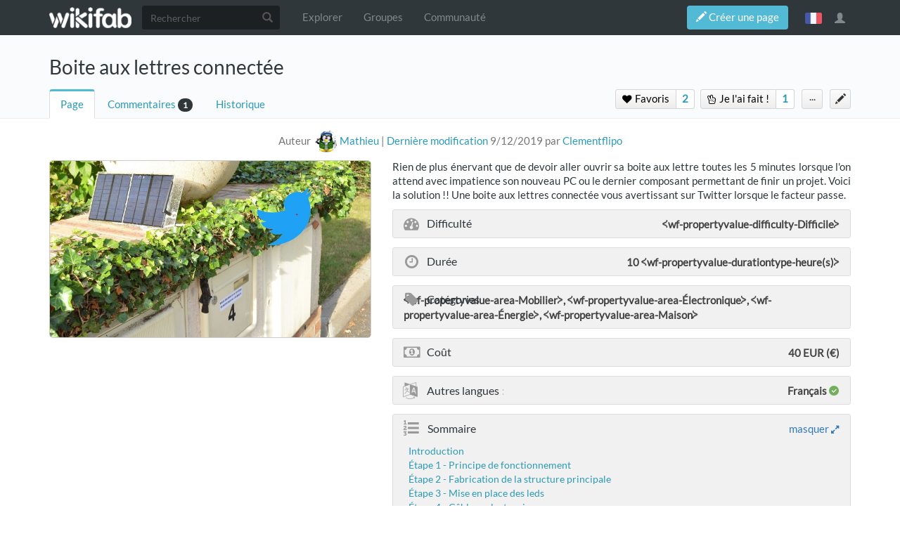

--- FILE ---
content_type: text/html; charset=UTF-8
request_url: https://wikifab.org/w/index.php?title=Boite_aux_lettres_connect%C3%A9e&oldid=15717
body_size: 15070
content:



<!DOCTYPE html>
<html class="client-nojs" lang="fr" dir="ltr">
<head>
<meta charset="UTF-8"/>
<title>Boite aux lettres connectée — Wikifab</title>
<script>document.documentElement.className = document.documentElement.className.replace( /(^|\s)client-nojs(\s|$)/, "$1client-js$2" );</script>
<script>(window.RLQ=window.RLQ||[]).push(function(){mw.config.set({"wgCanonicalNamespace":"","wgCanonicalSpecialPageName":false,"wgNamespaceNumber":0,"wgPageName":"Boite_aux_lettres_connectée","wgTitle":"Boite aux lettres connectée","wgCurRevisionId":71347,"wgRevisionId":15717,"wgArticleId":8573,"wgIsArticle":true,"wgIsRedirect":false,"wgAction":"view","wgUserName":null,"wgUserGroups":["*","Dokit-read","Dokit-createaccount","Dokit-pdfexport"],"wgCategories":["Tutorials"],"wgBreakFrames":false,"wgPageContentLanguage":"fr","wgPageContentModel":"wikitext","wgSeparatorTransformTable":[",\t."," \t,"],"wgDigitTransformTable":["",""],"wgDefaultDateFormat":"dmy","wgMonthNames":["","janvier","février","mars","avril","mai","juin","juillet","août","septembre","octobre","novembre","décembre"],"wgMonthNamesShort":["","janv.","fév.","mars","avr.","mai","juin","juill.","août","sept.","oct.","nov.","déc."],"wgRelevantPageName":"Boite_aux_lettres_connectée","wgRelevantArticleId":8573,"wgRequestId":"d95bdb2003e6b96b7ba42c1f","wgIsProbablyEditable":false,"wgRelevantPageIsProbablyEditable":false,"wgRestrictionEdit":[],"wgRestrictionMove":[],"wgPageFormsAutocompleteValues":[],"wgPageFormsAutocompleteOnAllChars":false,"wgPageFormsFieldProperties":[],"wgPageFormsCargoFields":[],"wgPageFormsDependentFields":[],"wgPageFormsGridValues":[],"wgPageFormsGridParams":[],"wgPageFormsContLangYes":null,"wgPageFormsContLangNo":null,"wgPageFormsContLangMonths":[],"wgPageFormsShowOnSelect":[],"wgPageFormsScriptPath":"/w/extensions/PageForms","edgValues":null,"wgPageFormsEDSettings":null,"wgAllowPipesInForms":true,"wgAmericanDates":false,"wgMediaViewerOnClick":true,"wgMediaViewerEnabledByDefault":true,"wgVisualEditor":{"pageLanguageCode":"fr","pageLanguageDir":"ltr","pageVariantFallbacks":"fr","usePageImages":false,"usePageDescriptions":false},"wgULSAcceptLanguageList":[],"wgULSCurrentAutonym":"français","wgCategoryTreePageCategoryOptions":"{\"mode\":0,\"hideprefix\":20,\"showcount\":true,\"namespaces\":false,\"hidebreadcrumb\":true}","wgTranslatePageTranslation":"source","ImageAnnotator":{"imageAnnotatorOldWgServers":["http://wikifab.org","https://wikifab.org","https://files-thumbs.wikifab.org"]},"CommentStreams":{"canComment":false,"moderatorEdit":false,"moderatorAccept":false,"showEditBoxOnPageLoad":1,"moderatorDelete":false,"moderatorFastDelete":0,"showLabels":1,"userDisplayName":"\u003Cspan class=\"cs-comment-author-anonymous\"\u003Eanonyme\u003C/span\u003E","userAvatar":null,"newestStreamsOnTop":1,"initiallyCollapsed":false,"enableVoting":1,"enableAccepting":1,"enableWatchlist":1,"comments":[{"commenttitle":"Qestion sur l'API twitter ","username":"Lucas Fraigneau","userdisplayname":"Lucas Fraigneau","avatar":"/images/avatars/default_l.gif","created":"16 mai 2020 à 02:43","created_timestamp":"1589593435","modified":null,"moderated":null,"wikitext":"Bonjour, je viens vers vous Apr\u0026egrave;s des heures et des heures de recherche, d'essaye, de r\u0026eacute;flexion. J'ai suivi les instruction sur l'API de fason serieuse. Mais pourtant impossible de comprendre pourquoi mes poste twitter ne veulent ce faire.  De plus etant debutant dans le monde Arduino et les lien de hofmannsven etant cass\u0026eacute; j'ai du mal a comprendre comment appeller la fonction. M\u0026ecirc;me si  c'est je sais qu'il faut appeller bool  post(char msg[]). Dans la console j'ai toujours connexion fail alors que je sais que j'ai acces a internet avec mon ESP. Une personne pourrais regarde le probleme qui ce prensente dans mon cas. Merci beaucoup de me recontact\u0026eacute; pour plus d'information. Bien a vous. Lucas","html":"\u003Cdiv class=\"mw-parser-output\"\u003E\u003Cp\u003EBonjour, je viens vers vous Après des heures et des heures de recherche, d'essaye, de réflexion. J'ai suivi les instruction sur l'API de fason serieuse. Mais pourtant impossible de comprendre pourquoi mes poste twitter ne veulent ce faire.  De plus etant debutant dans le monde Arduino et les lien de hofmannsven etant cassé j'ai du mal a comprendre comment appeller la fonction. Même si  c'est je sais qu'il faut appeller bool  post(char msg[]). Dans la console j'ai toujours connexion fail alors que je sais que j'ai acces a internet avec mon ESP. Une personne pourrais regarde le probleme qui ce prensente dans mon cas. Merci beaucoup de me recontacté pour plus d'information. Bien a vous. Lucas\n\u003C/p\u003E\u003C/div\u003E","pageid":58057,"associatedid":8573,"parentid":null,"numreplies":0,"numupvotes":0,"numdownvotes":0,"vote":0,"issolved":false,"watching":false}]},"wgVisualEditorToolbarScrollOffset":0,"wgVisualEditorUnsupportedEditParams":["undo","undoafter","veswitched"],"wgEditSubmitButtonLabelPublish":false});mw.loader.state({"site.styles":"ready","noscript":"ready","user.styles":"ready","user":"ready","site":"ready","user.options":"loading","user.tokens":"loading","ext.imageannotator.editor.css":"ready","ext.translate.tag.languages":"ready","ext.socialprofile.responsive":"ready","ext.socialprofile.userinfo.css":"ready","ext.Wikifab.css":"ready","ext.groupspage.css":"ready","ext.checkpagetitle.css":"ready","ext.flowcountertalks.css":"ready","ext.simpleembedvideo.css":"ready","ext.userspageslinks.css":"ready","ext.wikifab.css":"ready","ext.dokitfooter.css":"ready","ext.EmbedTutorials.modal.css":"ready","ext.visualEditor.desktopArticleTarget.noscript":"ready","ext.wikifaborg.css":"ready","ext.uls.interlanguage":"ready","ext.simplelanguageselectorcss":"ready","ext.autosetpagelang":"ready","ext.smw.style":"ready","ext.smw.tooltip.styles":"ready","ext.bootstrap.styles":"ready","ext.EmbedTutorials.modal.js":"loading","ext.QRCodeGenerator.modal.js":"loading"});mw.loader.implement("user.options@1dpodri",function($,jQuery,require,module){/*@nomin*/mw.user.options.set({"variant":"fr"});
});mw.loader.implement("user.tokens@1skqejg",function($,jQuery,require,module){/*@nomin*/mw.user.tokens.set({"editToken":"+\\","patrolToken":"+\\","watchToken":"+\\","csrfToken":"+\\"});
});mw.loader.load(["ext.wikifab.wfexplore","ext.Tabber","ext.imageannotator.editor","ext.smw.style","ext.smw.tooltips","ext.carousel.js","mediawiki.page.startup","mediawiki.user","mediawiki.page.ready","mediawiki.toc","mediawiki.searchSuggest","ext.socialprofile.userinfo.js","ext.userswatchbutton.js","ext.groupspage.js","ext.checkpagetitle.js","ext.inputBox","mmv.head","mmv.bootstrap.autostart","ext.simpleembedvideo.js","ext.userspageslinks.js","ext.3d","ext.cssforcategories.common","ext.CommentStreams","ext.visualEditor.desktopArticleTarget.init","ext.visualEditor.targetLoader","ext.uls.interface","ext.simplelanguageselector","ext.bootstrap.scripts","ext.Wikifab.js"]);mw.loader.load("/w/load.php?debug=false\u0026lang=fr\u0026modules=ext.EmbedTutorials.modal.js%7Cext.QRCodeGenerator.modal.js\u0026only=scripts\u0026skin=chameleon");});</script>
<link rel="stylesheet" href="/w/load.php?debug=false&amp;lang=fr&amp;modules=ext.EmbedTutorials.modal.css%7Cext.Wikifab.css%7Cext.autosetpagelang%2Csimplelanguageselectorcss%7Cext.bootstrap.styles%7Cext.checkpagetitle.css%7Cext.dokitfooter.css%7Cext.flowcountertalks.css%7Cext.groupspage.css%7Cext.imageannotator.editor.css%7Cext.simpleembedvideo.css%7Cext.socialprofile.responsive%7Cext.socialprofile.userinfo.css%7Cext.translate.tag.languages%7Cext.uls.interlanguage%7Cext.userspageslinks.css%7Cext.visualEditor.desktopArticleTarget.noscript%7Cext.wikifab.css%7Cext.wikifaborg.css&amp;only=styles&amp;skin=chameleon"/>
<link rel="stylesheet" href="/w/load.php?debug=false&amp;lang=fr&amp;modules=ext.smw.style%7Cext.smw.tooltip.styles&amp;only=styles&amp;skin=chameleon"/>
<script async="" src="/w/load.php?debug=false&amp;lang=fr&amp;modules=startup&amp;only=scripts&amp;skin=chameleon"></script>
<style>
			:root{
				--main-btn-color: #52BAD5;
			}
			</style><style>
			:root{
				--main-hover-color: #2C9AB7;
			}
			</style>
<meta name="ResourceLoaderDynamicStyles" content=""/>
<link rel="stylesheet" href="/w/load.php?debug=false&amp;lang=fr&amp;modules=site.styles&amp;only=styles&amp;skin=chameleon"/>
<meta name="generator" content="MediaWiki 1.31.3"/>
<meta name="robots" content="noindex,nofollow"/>
<meta name="google-site-verification" content=""/>
<meta name="keywords" content="connectée, Boite aux lettres, IoT, esp8266, twitter, Hack, Domotique, solaire, rtc, Wifi,"/>
<meta name="description" content="Rien de plus énervant que de devoir aller ouvrir sa boite aux lettre toutes les 5 minutes lorsque l&#039;on attend avec impatience son nouveau PC ou le de..."/>
<meta name="twitter:description" content="Rien de plus énervant que de devoir aller ouvrir sa boite aux lettre toutes les 5 minutes lorsque l&#039;on attend avec impatience son nouveau PC ou le de..."/>
<meta name="viewport" content="width=device-width, initial-scale=1.0"/>
<link rel="alternate" type="application/rdf+xml" title="Boite aux lettres connectée" href="/w/index.php?title=Sp%C3%A9cial:Export_RDF/Boite_aux_lettres_connect%C3%A9e&amp;xmlmime=rdf"/>
<link rel="shortcut icon" href="/images/favicon/favicon.png"/>
<link rel="search" type="application/opensearchdescription+xml" href="/w/opensearch_desc.php" title="Wikifab (fr)"/>
<link rel="EditURI" type="application/rsd+xml" href="https://wikifab.org/w/api.php?action=rsd"/>
<meta property="og:description" content="Rien de plus énervant que de devoir aller ouvrir sa boite aux lettre toutes les 5 minutes lorsque l&#039;on attend avec impatience son nouveau PC ou le de..."/>
<script type="application/ld+json">{"@context" : "http://schema.org","description":"Rien de plus énervant que de devoir aller ouvrir sa boite aux lettre toutes les 5 minutes lorsque l'on attend avec impatience son nouveau PC ou le de...",}</script>
<meta property="fb:app_id" content=""/>

<meta property="fb:admins" content=""/>

<!--[if lt IE 9]><script src="/w/load.php?debug=false&amp;lang=fr&amp;modules=html5shiv&amp;only=scripts&amp;skin=chameleon&amp;sync=1"></script><![endif]-->
</head>
<body class="mediawiki ltr sitedir-ltr mw-hide-empty-elt ns-0 ns-subject page-Boite_aux_lettres_connectée rootpage-Boite_aux_lettres_connectée layout-layout-dokit skin-chameleon action-view bodyTranslateSourcePage bodyPageInUserLanguage">
	<!-- navigation bar -->
	<nav class="navbar navbar-default p-navbar" role="navigation" id="mw-navigation">
		<div class="container">
				<div class="navbar-header">

					<button type="button" class="navbar-toggle collapsed" data-toggle="collapse" data-target="#mw-navigation-collapse">
						<span class="sr-only">Toggle navigation</span>
						<span class="icon-bar"></span><span class="icon-bar"></span><span class="icon-bar"></span>
					</button>

				<!-- logo and main page link -->
				<div id="p-logo" class="p-logo navbar-brand" role="banner">
					<a href="/wiki/Accueil" title="Visiter la page d’accueil"><img src="/images/logo/logo-white.png" alt="Wikifab"/></a>
				</div>


				</div>

				<div class="collapse navbar-collapse" id="mw-navigation-collapse">
				<!-- search form -->
				<div  id="p-search" class="p-search navbar-form" role="search">
					<form  id="searchform" class="mw-search form-inline" action="/w/index.php">
						<input type="hidden" name="title" value="Spécial:Recherche" />
						<div class="input-group"><input class="form-control" id="searchInput" accesskey="f" title="Rechercher" placeholder="Rechercher" name="search" autocomplete="off">
						<div class="input-group-btn">
						<button value="Rechercher" id="mw-searchButton" name="fulltext" title="Rechercher les pages comportant ce texte." type="submit" class="mw-searchButton btn btn-default"><span class="glyphicon glyphicon-search"></span></button>
					</div>
				</div>
			</form>
		</div>
<ul class="nav navbar-nav">
				<!-- navigation -->
				<li id="n-Explorer"><a href="/wiki/Explore">Explorer</a></li>
				<li id="n-Groupes"><a href="/wiki/Groups">Groupes</a></li>
				<li id="n-Communauté"><a href="/wiki/Sp%C3%A9cial:AllDiscussions">Communauté</a></li></ul>

					<div class="navbar-right-aligned"><ul class="nav navbar-nav MessageContent"><div data-toggle="modal" data-target="#CreateNewPage" class="wf-top-button askButton"><span class="btn webfonts-changed"><span class="glyphicon glyphicon-pencil"></span> Créer une page</span></div>
<div class="modal fade" id="CreateNewPage" role="dialog" aria-labelledby="myModalLabel">
<div class="modal-dialog">
<div class="modal-content">
<div class="modal-header">
<h4 class="modal-title" id="myModalLabel"><span id="Vous_n'avez_pas_la_permission"></span><span class="mw-headline" id="Vous_n_avez_pas_la_permission">Vous n'avez pas la permission</span></h4>
</div>
<div class="modal-body NewPageTabs">
<div class="alert alert-warning" role="alert"><strong>Oups&#160;!</strong> Vous n'avez pas la permission de modifier ce tutoriel car vous n'êtes pas connecté. Pour modifier ce tutoriel, <a rel="nofollow" class="external text" href="https://wikifab.org/w/index.php?title=Sp%C3%A9cial:UserLogin/signup&amp;returnto=Boite_aux_lettres_connect%C3%A9e">créez un compte</a> ou <a rel="nofollow" class="external text" href="https://wikifab.org/w/index.php?title=Sp%C3%A9cial:UserLogin&amp;returnto=Boite_aux_lettres_connect%C3%A9e">connectez-vous</a>.</div>
</div>
</div>
</div>
</div>
</ul>
<ul class="nav navbar-nav MessageContent"></ul>

					<!-- personal widgets uls -->
						<ul class="navbar-personaltools navbar-nav navbar-personaltoolwidgets navbar-nav-widgets" ><li id="pt-language" class="active"><a href="#" class="sls-trigger lang-fr" sort_order="0">français</a></li>
					</ul>
					<!-- personal tools -->
					<ul class="navbar-tools navbar-nav" >
						<li class="dropdown navbar-tools-tools">
							<a class="dropdown-toggle navbar-usernotloggedin" href="#" data-toggle="dropdown" title="Vous n’êtes pas connecté." ><span class="glyphicon glyphicon-user"></span></a>
							<ul class="p-personal-tools dropdown-menu dropdown-menu-right" >
								
								<li id="pt-createaccount"><a href="/w/index.php?title=Sp%C3%A9cial:Cr%C3%A9er_un_compte&amp;returnto=Boite+aux+lettres+connect%C3%A9e&amp;returntoquery=oldid%3D15717" sort_order="1" title="Nous vous encourageons à créer un compte utilisateur et vous connecter; ce n’est cependant pas obligatoire">Créer un compte</a></li>
								<li id="pt-login-private"><a href="/w/index.php?title=Sp%C3%A9cial:Connexion&amp;returnto=Boite+aux+lettres+connect%C3%A9e&amp;returntoquery=oldid%3D15717" sort_order="2" title="Vous devez vous connecter pour utiliser ce wiki [o]" accesskey="o">Se connecter</a></li> <hr style='border-bottom-style: solid;margin-top: 2px;margin-bottom: 2px'> 
									<li id="pt-help-target"><a href="https://help.dokit.app/wiki/Main_Page" target="_blanck" menu="user-sub-menu" sort_order="3">Aide</a></li>
								</ul>
							</li>
						</ul>

					</div> <!-- navbar-right-aligned -->
				</div><!-- /.navbar-collapse -->
			</div>
		</nav>

	<!-- additionnal page header -->
	<div id="additionnal-page-header">
		<div class="container">
		</div>
	</div>

	<!-- main content header -->
	<div id="main-content-header">
		<div class="container">
				<div class="maincontent-header-head">

				<h1 id="firstHeading" class="firstHeading">Boite aux lettres connectée</h1>

			</div>

			<div class="maincontent-header-tail">
				<!-- Page Tools Tabs -->
				<div class="page-tools-tabs smooth-scroll"><ul class="list-inline">
<li id="ca-nstab-main" class="selected"><a href="/wiki/Boite_aux_lettres_connect%C3%A9e" title="Voir le contenu de la page [c]" accesskey="c" class="selected">Page</a></li>
<li><a count="1" href="#cs-comments">Commentaires</a><span class="counterTalk">1</span></li>
<li id="ca-history"><a href="/w/index.php?title=Boite_aux_lettres_connect%C3%A9e&amp;action=history" title="Historique des versions de cette page [h]" accesskey="h">Historique</a></li></ul>
				</div>
					<div class="header-right-aligned">
<div class="PageNetworkLinks">
		<a class="UsersPagesLinksButton addAction" data-linkstype="star" data-page="Boite_aux_lettres_connectée" ><button class=" doActionLabel"><span class=" "><i class="fa fa-heart upl_icon"></i> <i class="fa fa-spinner fa-spin upl_loading" style="display:none"></i> Favoris</span></button></a><div class="dropdownParent"><a href="https://wikifab.org/w/index.php?title=Sp%C3%A9cial:DisplayUsersList&pageName=Boite+aux+lettres+connect%C3%A9e&typeButton=star&numPage=1" class="UsersPagesLinksButtonCounter addAction" data-linkstype="star" data-page="Boite_aux_lettres_connectée" data-listid ="1" ><button>2</button></a><div class="UsersListContent" id="boutonContent1"> <div class="usersPageLinksUsers row"><div class="col-md-4 col-sm-6 col-xs-12 UserListcard"><a href="/wiki/Utilisateur:Mr_fish77"><div class="avatar"><img src="/images/avatars/dkf_Wikifab_43_ml.png?r=1503386681" alt="avatar" border="0"/></div><span class="name">Mathieu</span></a></div><div class="col-md-4 col-sm-6 col-xs-12 UserListcard"><a href="/wiki/Utilisateur:MJ"><div class="avatar"><img src="/images/avatars/dkf_Wikifab_4625_ml.png?r=1528294037" alt="avatar" border="0"/></div><span class="name">MJ</span></a></div></div></div></div>
		<a class="UsersPagesLinksButton addAction" data-linkstype="ididit" data-page="Boite_aux_lettres_connectée" ><button class=" doActionLabel"><span class=" "><i class="fa fa-hand-peace-o upl_icon"></i> <i class="fa fa-spinner fa-spin upl_loading" style="display:none"></i> Je l'ai fait&#160;!</span></button></a><div class="dropdownParent"><a href="https://wikifab.org/w/index.php?title=Sp%C3%A9cial:DisplayUsersList&pageName=Boite+aux+lettres+connect%C3%A9e&typeButton=ididit&numPage=1" class="UsersPagesLinksButtonCounter addAction" data-linkstype="ididit" data-page="Boite_aux_lettres_connectée" data-listid ="2" ><button>1</button></a><div class="UsersListContent" id="boutonContent2"> <div class="usersPageLinksUsers row"><div class="col-md-4 col-sm-6 col-xs-12 UserListcard"><a href="/wiki/Utilisateur:Mr_fish77"><div class="avatar"><img src="/images/avatars/dkf_Wikifab_43_ml.png?r=1503386681" alt="avatar" border="0"/></div><span class="name">Mathieu</span></a></div></div></div></div>
</div>
					<!-- page tools -->
					<ul class="page-tools-dropdown" >
						<li id="ca-formedit" class="page-tools-dropdown-tools"><a href="/w/index.php?title=Boite_aux_lettres_connect%C3%A9e&amp;action=formedit" title="Modifier cette page avec un formulaire [&amp;]" accesskey="&amp;"><span class="glyphicon glyphicon-pencil"></span></a></li>
							<li class="page-tools-dropdown-tools dropdown">
								<a data-toggle="dropdown" class="dropdown-toggle" href="#" title="Outils pour les pages" ><span>...</span></a>
	<!-- Content navigation -->
	<ul class="p-contentnavigation dropdown-menu" id="p-contentnavigation">
		<!-- namespaces -->
		<!-- views -->
		<li id="ca-pdfexport"><a href="/w/index.php?title=Boite_aux_lettres_connect%C3%A9e&amp;action=pdfexport&amp;format=single">Export PDF</a></li>
		<li id="ca-embed" class="embed-button"><a href="/w/index.php?title=Boite_aux_lettres_connect%C3%A9e&amp;embed=true" class="embed-button">Intégrer ce tutoriel</a></li>
		<li id="ca-qrcode" class="qrcode-button"><a data-toggle="modal" data-target="#qrcodeModal" href="#" class="qrcode-button">Générer un QR code</a></li>
		<!-- NetworksLinks -->
	</ul>
							</li>
						</ul>

					</div> <!-- header-right-aligned -->
			</div>
		</div>
	</div>

	<div>
		<div class="container">
			<div class="siteNoticeArea row">
				<div class="col-lg-12">

				</div>
			</div>
			<div class="row">
				<div class="col-lg-12">
					<!-- start the content area -->
					<div id="content" class="mw-body"><a id="top"></a>
						<div id="mw-indicators" class="mw-indicators"></div>
						<div  id="mw-js-message" style="display:none;"></div>
						<div id="bodyContent">
							<!-- body text -->

							<div id="mw-content-text" lang="fr" dir="ltr" class="mw-content-ltr"><div class="mw-parser-output"><div class="print-description print-only">Rien de plus énervant que de devoir aller ouvrir sa boite aux lettre toutes les 5 minutes lorsque l'on attend avec impatience son nouveau PC ou le dernier composant permettant de finir un projet. Voici la solution&#160;!! Une boite aux lettres connectée vous avertissant sur Twitter lorsque le facteur passe.</div>
<p class="tuto-details-autor-revision noprint hideInTranslatedPage">Auteur&#160;<span class="tuto-details-author-box"><a class="avatar-image" href="/wiki/Utilisateur:Mr_fish77"><img src="/images/avatars/dkf_Wikifab_43_ml.png?r=1503386681" alt="avatar" border="0" /></a><a class="name" href="/wiki/Utilisateur:Mr_fish77"><span class="tuto-details-author-name">Mathieu</span></a></span> | <a rel="nofollow" class="external text" href="https://wikifab.org/w/index.php?title=Boite_aux_lettres_connect%C3%A9e&amp;action=history">Dernière modification</a> 9/12/2019 par <a href="/wiki/Utilisateur:Clementflipo" class="mw-redirect" title="Utilisateur:Clementflipo">Clementflipo</a></p>
<div class="row firstPage">
<div class="col-md-5 col-sm-5 col-xs-12 fullWidthPrint">
<div class="tuto-main-image noprint"><div class="annotatedImageContainer"><a href="/wiki/Fichier:Boite_aux_lettres_connect%C3%A9e_DSC_01202.jpg" class="image"><img alt="Boite aux lettres connectée DSC 01202.jpg" src="/images/thumb/9/96/Boite_aux_lettres_connect%C3%A9e_DSC_01202.jpg/800px-Boite_aux_lettres_connect%C3%A9e_DSC_01202.jpg" width="800" height="625" class="thumbborder" data-file-width="4176" data-file-height="3264" /></a><div class="annotatedcontent" data-annotatedcontent="&#123;&#123;&#123;Main_Picture_annotation&#125;&#125;&#125;"> </div></div>
</div>
<div class="tuto-details-box print-only">
<div class="tuto-items-container">
<div class="tuto-items-details-container">
<div class="tuto-items-details-container-left"><i class="fa fa-tachometer"></i> Difficulté</div>
<div class="tuto-items-details-container-right"><span class="propertyKey" style="display:none">Difficile</span> ⧼wf-propertyvalue-difficulty-Difficile⧽</div>
</div>
<div class="tuto-items-details-container">
<div class="tuto-items-details-container-left"><i class="fa fa-clock-o"></i> Durée</div>
<div class="tuto-items-details-container-right">10 <span class="propertyKey" style="display:none">heure(s)</span> ⧼wf-propertyvalue-durationtype-heure(s)⧽</div>
</div>
<div class="tuto-items-details-container">
<div class="tuto-items-details-container-left"><i class="fa fa-tag"></i> Catégories</div>
<div class="tuto-items-details-container-right">⧼wf-propertyvalue-area-Mobilier⧽, ⧼wf-propertyvalue-area-Électronique⧽, ⧼wf-propertyvalue-area-Énergie⧽, ⧼wf-propertyvalue-area-Maison⧽</div>
</div>
<div class="tuto-items-details-container">
<div class="tuto-items-details-container-left"><i class="fa fa-money"></i> Coût</div>
<div class="tuto-items-details-container-right">40 EUR (€)</div>
</div>
</div>
</div>
</div>
<div class="col-md-7 col-sm-7 col-xs-12 fullWidthPrint no-print-book">
<div class="tuto-details-box">
<div class="tuto-details-about-title noprint">Rien de plus énervant que de devoir aller ouvrir sa boite aux lettre toutes les 5 minutes lorsque l'on attend avec impatience son nouveau PC ou le dernier composant permettant de finir un projet. Voici la solution&#160;!! Une boite aux lettres connectée vous avertissant sur Twitter lorsque le facteur passe.</div>
<div class="tuto-items-container"><div class="tuto-items-details-container noprint">
<div class="tuto-items-details-container-left"><i class="fa fa-tachometer"></i> Difficulté</div> <div class="tuto-items-details-container-right"><span class="propertyKey" style="display:none">Difficile</span> ⧼wf-propertyvalue-difficulty-Difficile⧽</div> </div><div class="tuto-items-details-container noprint"> <div class="tuto-items-details-container-left"><i class="fa fa-clock-o"></i> Durée</div> <div class="tuto-items-details-container-right">10 <span class="propertyKey" style="display:none">heure(s)</span> ⧼wf-propertyvalue-durationtype-heure(s)⧽</div></div>
<div class="tuto-items-details-container noprint"><div class="tuto-items-details-container-left"><i class="fa fa-tag"></i> Catégories</div> <div class="tuto-items-details-container-right">⧼wf-propertyvalue-area-Mobilier⧽, ⧼wf-propertyvalue-area-Électronique⧽, ⧼wf-propertyvalue-area-Énergie⧽, ⧼wf-propertyvalue-area-Maison⧽</div></div><div class="tuto-items-details-container noprint"><div class="tuto-items-details-container-left"><i class="fa fa-money"></i> Coût</div> <div class="tuto-items-details-container-right">40 EUR (€)</div></div>
<div class="tuto-items-languages noprint"><div class="mw-pt-languages noprint" lang="fr" dir="ltr"><div class="mw-pt-languages-label">Autres langues&#160;:</div><div class="mw-pt-languages-list autonym"><span class="mw-pt-languages-ui mw-pt-languages-selected mw-pt-progress mw-pt-progress--complete" lang="fr">français</span></div></div></div>
<div class="tuto-items-details-container printTOC"><div class="tuto-items-details-container-left"><i class="fa fa-list-ol"></i></div><div id="toc" class="toc"><div class="toctitle" lang="fr" dir="ltr"><h2>Sommaire</h2></div>
<ul>
<li class="toclevel-1"><a href="#Introduction"><span class="tocnumber">1</span> <span class="toctext">Introduction</span></a></li>
<li class="toclevel-1"><a href="#Étape_1_-_Principe_de_fonctionnement"><span class="tocnumber">2</span> <span class="toctext">Étape 1 - Principe de fonctionnement</span></a></li>
<li class="toclevel-1"><a href="#Étape_2_-_Fabrication_de_la_structure_principale"><span class="tocnumber">3</span> <span class="toctext">Étape 2 - Fabrication de la structure principale</span></a></li>
<li class="toclevel-1"><a href="#Étape_3_-_Mise_en_place_des_leds"><span class="tocnumber">4</span> <span class="toctext">Étape 3 - Mise en place des leds</span></a></li>
<li class="toclevel-1"><a href="#Étape_4_-_Câblage_electronique"><span class="tocnumber">5</span> <span class="toctext">Étape 4 - Câblage electronique</span></a></li>
<li class="toclevel-1"><a href="#Étape_5_-_Gestion_de_l_allimentation"><span class="tocnumber">6</span> <span class="toctext">Étape 5 - Gestion de l'allimentation</span></a></li>
<li class="toclevel-1"><a href="#Étape_6_-_Utiliser_Twitter_avec_un_ESP8266"><span class="tocnumber">7</span> <span class="toctext">Étape 6 - Utiliser Twitter avec un ESP8266</span></a></li>
<li class="toclevel-1"><a href="#Étape_7_-"><span class="tocnumber">8</span> <span class="toctext">Étape 7 -</span></a></li>
<li class="toclevel-1"><a href="#Étape_8_-_Conclusion"><span class="tocnumber">9</span> <span class="toctext">Étape 8 - Conclusion</span></a></li>
<li class="toclevel-1"><a href="#Commentaires"><span class="tocnumber">10</span> <span class="toctext">Commentaires</span></a></li>
</ul>
</div>
</div>
<div class="licence-detail noprint"><i class="fa fa-creative-commons"></i><span class="licence-detail-title">Licence&#160;:</span> Attribution - Pas d'utilisation commerciale + Partage dans les Mêmes Conditions (CC-BY-NC-SA)</div>
</div>
</div>
</div>
</div>
<p><span class="propertyKey" style="display:none">connectée, Boite aux lettres, IoT, esp8266, twitter, Hack, Domotique, solaire, rtc, Wifi</span>
<span class="propertyKey" style="display:none">Boite_aux_lettres_connectée_DSC_01202.jpg</span>
<span class="propertyKey" style="display:none"></span> 
<span class="propertyKey" style="display:none"></span> 
<span class="propertyKey" style="display:none">Création</span> 
<span class="propertyKey" style="display:none"></span>
<span class="noprint"></span>
</p>

<h2><span class="mw-headline" id="Introduction">Introduction</span></h2>
<div class="wf-intro">
Rien de plus énervant que de devoir aller ouvrir sa boite aux lettre toutes les 5 minutes lorsque l'on attend avec impatience son nouveau PC ou le dernier composant permettant de finir un projet&#160;! C'est fasse à cette frustration que j'ai eut l'idée de construire une système m'avertissant quant il y a de courrier dans ma boite aux lettres.</div>
<div class="Input-tabs Grey-Input-tabs">
<div id="tabber-dbca6d9c15f9b77be5ac69fb79372543" class="tabber">
			<div class="tabbertab" title="Outils &amp; Matériaux">
				<p class="mw-empty-elt">
</p><div class="wf-nav-tabs-inner"><div class="row">
<div class="col-xs-12 col-md-6 step-instructions">
<h3><span class="mw-headline" id="Matériaux">Matériaux</span></h3>
<p><u>Pour l’électronique:</u>
</p>
<ul><li>un <a rel="nofollow" class="external text" href="https://www.banggood.com/ESP8266-ESP-07-Remote-Serial-Port-WIFI-Transceiver-Wireless-Module-p-961247.html?rmmds=search">ESP8266   ESP-07</a>  et son <a rel="nofollow" class="external text" href="https://www.banggood.com/Serial-Port-WIFI-ESP8266-Module-Adapter-Plate-With-IO-Lead-Out-For-ESP-07-ESP-08-ESP-12-p-1056660.html?rmmds=search">support</a></li>
<li>une <a rel="nofollow" class="external text" href="https://www.banggood.com/3Pcs-DS3231-AT24C32-IIC-Real-Time-Clock-Module-For-Arduino-p-958134.html?rmmds=myorder">RTC DS3231</a></li>
<li>un régulateur 3,3V , LM1117 ( ou équivalent) avec deux condensateurs de 10 μF</li>
<li>un mosfet IRF520</li>
<li>une diode 1N4007</li>
<li>une photorésistance</li>
<li>une résistance 1 KOhmes et une résistance 330 Ohmes</li>
<li>une <a rel="nofollow" class="external text" href="https://www.amazon.fr/gp/product/B00EDLDDLU/ref=oh_aui_detailpage_o00_s00?ie=UTF8&amp;psc=1">batterie au plomb 6V 4Ah</a></li>
<li>un <a rel="nofollow" class="external text" href="https://www.banggood.com/6V12V-10A-PWM-Auto-Solar-Panel-Charge-Controller-Battery-Charger-Regulator-p-1062178.html?rmmds=myorder">contrôleur de charge charge solaire</a></li>
<li>deux <a rel="nofollow" class="external text" href="https://www.banggood.com/12V-3W-Polycrystalline-145mm-x-145mm-Solar-Panel-Photovoltaic-Panel-p-999719.html?rmmds=myorder">panneaux solaires 12V 3W</a></li>
<li>un câble <a rel="nofollow" class="external text" href="https://www.banggood.com/1m-U_FLIPX-to-RP-SMA-Antenna-Pigtail-Jumper-Cable-p-979462.html?rmmds=myorder">U.FL vers RP-SMA</a> de 1m environ</li>
<li>une <a rel="nofollow" class="external text" href="https://www.banggood.com/2_4GHz-10dBi-Wireless-Wifi-Antenna-Booster-WLAN-RP-SMA-p-940255.html?rmmds=search">antenne wifi RP-SMA</a></li>
<li>Ruban de <a rel="nofollow" class="external text" href="https://www.banggood.com/1M-5050-SMD-60LED-Flexible-LED-Strip-Light-RGBRedBlue-Non-Waterproof-12V-p-974791.html?rmmds=myorder">leds blanches 12V</a></li>
<li>un <a rel="nofollow" class="external text" href="https://www.banggood.com/LM2587-DC-DC-Boost-Converter-5A-3-30V-Step-Up-to-4-35V-Power-Supply-Module-p-1135387.html?rmmds=search">élévateur de tension</a></li>
<li>des connecteurs males/femelles pour circuit imprimé</li>
<li>un bornier</li>
<li>une plaque d'essai</li>
<li>du fil électrique</li>
<li>de la soudure</li></ul>
<p><u>Pour la structure:</u>
</p>
<ul><li>une blanche de contreplaqué ( environ 400 * 300 * 40 mm)</li>
<li>4 boulons M4 60mm</li>
<li>4 boulons M4 30mm</li>
<li>de la peinture</li>
<li>une boite de dérivation 80 * 80 mm</li>
<li>de l'adhésif double face</li>
<li>une plaque de plexiglas ( environ 350 * 170 * 4 mm)</li>
<li>des serres flex</li></ul>
</div>
<div class="col-xs-12 col-md-6 step-instructions">
<h3><span class="mw-headline" id="Outils">Outils</span></h3>
<ul><li>un fer à souder</li>
<li>une scie</li>
<li>tournevis</li>
<li>une perceuse</li>
<li>pistolet à colle chaude</li>
<li>un multimètre</li>
<li>une équerre</li>
<li>un réglet</li>
<li>matériel de protection</li>
<li>convertisseur usb série</li></ul>
</div>
</div>
</div><p class="mw-empty-elt"></p>
			</div></div>
</div>
<div class="bg-halfsquare-separator"></div>
<div class="row">
<div class="col-xs-12 col-md-6 step-instructions col-md-push-6 step-instructions-oneimage">
<h2><span class="mw-headline" id="Étape_1_-_Principe_de_fonctionnement">Étape 1 - Principe de fonctionnement</span></h2>
<p>Le courrier est détecté grâce à des LEDs et une photorésistance. Lorsque le courrier est déposé il tombe sur les LEDs disposées au fond, ce qui modifie la luminosité à l'intérieur, changement qui est  détecté par la photorésistance. L'ESP 8266 détecte ainsi la présence de courrier. Il se connecte alors au réseau wifi puis publie un message sur twitter informant du passage du facteur ou du livreur. 
</p>
</div>
<div class="col-xs-12 col-md-6 tuto-step-image noprint col-md-pull-6">
<div data-interval="false" data-ride="carousel" class="carousel" id="myCarousel1"><div class="carousel-inner"><div class="carousel-item item active"><div class="annotatedImageContainer"><a href="/wiki/Fichier:Boite_aux_lettres_connect%C3%A9e_fonctionnement.jpg" class="image"><img alt="Boite aux lettres connectée fonctionnement.jpg" src="/images/thumb/c/c3/Boite_aux_lettres_connect%C3%A9e_fonctionnement.jpg/800px-Boite_aux_lettres_connect%C3%A9e_fonctionnement.jpg" width="800" height="1208" data-file-width="3264" data-file-height="4928" /></a><div class="annotatedcontent" data-annotatedcontent=""> </div></div></div></div></div>
</div>
<div class="col-md-6 step-image-print print-only">
<div class="tuto-step-image">
<div class="annotatedImageContainer"><a href="/wiki/Fichier:Boite_aux_lettres_connect%C3%A9e_fonctionnement.jpg" class="image"><img alt="Boite aux lettres connectée fonctionnement.jpg" src="/images/thumb/c/c3/Boite_aux_lettres_connect%C3%A9e_fonctionnement.jpg/800px-Boite_aux_lettres_connect%C3%A9e_fonctionnement.jpg" width="800" height="1208" data-file-width="3264" data-file-height="4928" /></a><div class="annotatedcontent" data-annotatedcontent=""> </div></div>
</div>
</div>
<p><br />
</p><p><br />
</p><p><br />
</p>
 </div>
<div class="hrContentMinor"></div>
<p><span class="propertyKey" style="display:none"></span>
</p>
<div class="row">
<div class="col-xs-12 col-md-6 step-instructions col-md-push-6 step-instructions-manyimage">
<h2><span class="mw-headline" id="Étape_2_-_Fabrication_de_la_structure_principale">Étape 2 - Fabrication de la structure principale</span></h2>
<p>Commencez par découper la plaque de contreplaqué au dimension de votre boite aux lettres.
</p><p><br />
</p>
<div class="icon-instructions dont-icon">
<div class="icon-instructions-icon"><i class="fa fa-hand-paper-o"></i></div>
<div class="icon-instructions-text">{{{1}}}</div>
</div>
<p><br />
Puis en son centre découpez un carré de 100*100 mm. 
</p>
<div class="icon-instructions idea-icon">
<div class="icon-instructions-icon"><i class="fa fa-lightbulb-o"></i></div>
<div class="icon-instructions-text">{{{1}}}</div>
</div>
<p><br />
</p><p>D'autre par découpez un carré de même dimension dans du plexiglas et puis insérez le dans la plaque en bois. Pour le maintenir en place utilisé de la colle chaude ou de la colle plexiglas. 
</p><p><br />
</p><p>Enfin percez dans les coins, 4 trous de diamètre 4 puis montez y un boulons de 60mm. Ces derniers servent de pieds pour maintenir la structure en hauteur. 
</p>
</div>
<div class="col-xs-12 col-md-6 tuto-step-image noprint col-md-pull-6">
<div data-interval="false" data-ride="carousel" class="carousel" id="myCarousel2"><div class="carousel-inner"><div class="carousel-item item active"><div class="annotatedImageContainer"><a href="/wiki/Fichier:Boite_aux_lettres_connect%C3%A9e_DSC_00682.jpg" class="image"><img alt="Boite aux lettres connectée DSC 00682.jpg" src="/images/thumb/0/02/Boite_aux_lettres_connect%C3%A9e_DSC_00682.jpg/800px-Boite_aux_lettres_connect%C3%A9e_DSC_00682.jpg" width="800" height="530" data-file-width="4928" data-file-height="3264" /></a><div class="annotatedcontent" data-annotatedcontent=""> </div></div></div><div class="carousel-item item"><div class="annotatedImageContainer"><a href="/wiki/Fichier:Boite_aux_lettres_connect%C3%A9e_DSC_00442.jpg" class="image"><img alt="Boite aux lettres connectée DSC 00442.jpg" src="/images/thumb/e/ef/Boite_aux_lettres_connect%C3%A9e_DSC_00442.jpg/800px-Boite_aux_lettres_connect%C3%A9e_DSC_00442.jpg" width="800" height="781" data-file-width="3344" data-file-height="3264" /></a><div class="annotatedcontent" data-annotatedcontent=""> </div></div></div><div class="carousel-item item"><div class="annotatedImageContainer"><a href="/wiki/Fichier:Boite_aux_lettres_connect%C3%A9e_DSC_00652.jpg" class="image"><img alt="Boite aux lettres connectée DSC 00652.jpg" src="/images/thumb/3/34/Boite_aux_lettres_connect%C3%A9e_DSC_00652.jpg/800px-Boite_aux_lettres_connect%C3%A9e_DSC_00652.jpg" width="800" height="530" data-file-width="4928" data-file-height="3264" /></a><div class="annotatedcontent" data-annotatedcontent=""> </div></div></div></div><ol class="carousel-indicators"><li class="carousel-thumb active" data-slide-to="0" data-target="#myCarousel2"><div class="annotatedImageContainer"><a href="/wiki/Fichier:Boite_aux_lettres_connect%C3%A9e_DSC_00682.jpg" class="image"><img alt="Boite aux lettres connectée DSC 00682.jpg" src="/images/thumb/0/02/Boite_aux_lettres_connect%C3%A9e_DSC_00682.jpg/800px-Boite_aux_lettres_connect%C3%A9e_DSC_00682.jpg" width="800" height="530" data-file-width="4928" data-file-height="3264" /></a><div class="annotatedcontent" data-annotatedcontent=""> </div></div></li><li class="carousel-thumb" data-slide-to="1" data-target="#myCarousel2"><div class="annotatedImageContainer"><a href="/wiki/Fichier:Boite_aux_lettres_connect%C3%A9e_DSC_00442.jpg" class="image"><img alt="Boite aux lettres connectée DSC 00442.jpg" src="/images/thumb/e/ef/Boite_aux_lettres_connect%C3%A9e_DSC_00442.jpg/800px-Boite_aux_lettres_connect%C3%A9e_DSC_00442.jpg" width="800" height="781" data-file-width="3344" data-file-height="3264" /></a><div class="annotatedcontent" data-annotatedcontent=""> </div></div></li><li class="carousel-thumb" data-slide-to="2" data-target="#myCarousel2"><div class="annotatedImageContainer"><a href="/wiki/Fichier:Boite_aux_lettres_connect%C3%A9e_DSC_00652.jpg" class="image"><img alt="Boite aux lettres connectée DSC 00652.jpg" src="/images/thumb/3/34/Boite_aux_lettres_connect%C3%A9e_DSC_00652.jpg/800px-Boite_aux_lettres_connect%C3%A9e_DSC_00652.jpg" width="800" height="530" data-file-width="4928" data-file-height="3264" /></a><div class="annotatedcontent" data-annotatedcontent=""> </div></div></li></ol></div>
</div>
<div class="col-md-6 step-image-print print-only">
<div class="tuto-step-image">
<div class="annotatedImageContainer"><a href="/wiki/Fichier:Boite_aux_lettres_connect%C3%A9e_DSC_00682.jpg" class="image"><img alt="Boite aux lettres connectée DSC 00682.jpg" src="/images/thumb/0/02/Boite_aux_lettres_connect%C3%A9e_DSC_00682.jpg/800px-Boite_aux_lettres_connect%C3%A9e_DSC_00682.jpg" width="800" height="530" data-file-width="4928" data-file-height="3264" /></a><div class="annotatedcontent" data-annotatedcontent=""> </div></div>
</div>
</div>
<div class="col-md-6 step-image-print print-only">
<div class="tuto-step-image">
<div class="annotatedImageContainer"><a href="/wiki/Fichier:Boite_aux_lettres_connect%C3%A9e_DSC_00442.jpg" class="image"><img alt="Boite aux lettres connectée DSC 00442.jpg" src="/images/thumb/e/ef/Boite_aux_lettres_connect%C3%A9e_DSC_00442.jpg/800px-Boite_aux_lettres_connect%C3%A9e_DSC_00442.jpg" width="800" height="781" data-file-width="3344" data-file-height="3264" /></a><div class="annotatedcontent" data-annotatedcontent=""> </div></div>
</div>
</div>
<div class="col-md-6 step-image-print print-only">
<div class="tuto-step-image">
<div class="annotatedImageContainer"><a href="/wiki/Fichier:Boite_aux_lettres_connect%C3%A9e_DSC_00652.jpg" class="image"><img alt="Boite aux lettres connectée DSC 00652.jpg" src="/images/thumb/3/34/Boite_aux_lettres_connect%C3%A9e_DSC_00652.jpg/800px-Boite_aux_lettres_connect%C3%A9e_DSC_00652.jpg" width="800" height="530" data-file-width="4928" data-file-height="3264" /></a><div class="annotatedcontent" data-annotatedcontent=""> </div></div>
</div>
</div>
<p><br />
</p>
 </div>
<div class="hrContentMinor"></div>
<p><span class="propertyKey" style="display:none"></span>
</p>
<div class="row">
<div class="col-xs-12 col-md-6 step-instructions col-md-push-6 step-instructions-manyimage">
<h2><span class="mw-headline" id="Étape_3_-_Mise_en_place_des_leds">Étape 3 - Mise en place des leds</span></h2>
<p>Pour avoir un système de LEDs suffisamment puissant pour que les variations de luminosité soient détectés je me suis inspiré des panneaux à led DIY utilisé en vidéo (CF vidéos d'Experimentboy ou DIY Perks)
</p><p>Pour faire, commencez par découpez une plaque de contreplaqué de 140*140mm. Puis collez 8/10 bandes de leds. Ensuite reliez d'un coté tous les pôles "+" et de l'autre tous les pôles "-". Et ensuite placez un bornier de l'autre coté de la plaque pour l'alimentation. 
</p><p>Pour finir assemblez les LEDs à la structure principale à l'aide de 4 boulons de M4 30mm 
</p>
</div>
<div class="col-xs-12 col-md-6 tuto-step-image noprint col-md-pull-6">
<div data-interval="false" data-ride="carousel" class="carousel" id="myCarousel3"><div class="carousel-inner"><div class="carousel-item item active"><div class="annotatedImageContainer"><a href="/wiki/Fichier:Boite_aux_lettres_connect%C3%A9e_DSC_0046_copie.jpg" class="image"><img alt="Boite aux lettres connectée DSC 0046 copie.jpg" src="/images/thumb/f/f0/Boite_aux_lettres_connect%C3%A9e_DSC_0046_copie.jpg/800px-Boite_aux_lettres_connect%C3%A9e_DSC_0046_copie.jpg" width="800" height="530" data-file-width="4928" data-file-height="3264" /></a><div class="annotatedcontent" data-annotatedcontent=""> </div></div></div><div class="carousel-item item"><div class="annotatedImageContainer"><a href="/wiki/Fichier:Boite_aux_lettres_connect%C3%A9e_DSC_00482.jpg" class="image"><img alt="Boite aux lettres connectée DSC 00482.jpg" src="/images/thumb/9/96/Boite_aux_lettres_connect%C3%A9e_DSC_00482.jpg/800px-Boite_aux_lettres_connect%C3%A9e_DSC_00482.jpg" width="800" height="530" data-file-width="4928" data-file-height="3264" /></a><div class="annotatedcontent" data-annotatedcontent=""> </div></div></div><div class="carousel-item item"><div class="annotatedImageContainer"><a href="/wiki/Fichier:Boite_aux_lettres_connect%C3%A9e_DSC_0050_copie.jpg" class="image"><img alt="Boite aux lettres connectée DSC 0050 copie.jpg" src="/images/thumb/9/96/Boite_aux_lettres_connect%C3%A9e_DSC_0050_copie.jpg/800px-Boite_aux_lettres_connect%C3%A9e_DSC_0050_copie.jpg" width="800" height="530" data-file-width="4928" data-file-height="3264" /></a><div class="annotatedcontent" data-annotatedcontent=""> </div></div></div><div class="carousel-item item"><div class="annotatedImageContainer"><a href="/wiki/Fichier:Boite_aux_lettres_connect%C3%A9e_DSC_0074_copie.jpg" class="image"><img alt="Boite aux lettres connectée DSC 0074 copie.jpg" src="/images/thumb/8/8f/Boite_aux_lettres_connect%C3%A9e_DSC_0074_copie.jpg/800px-Boite_aux_lettres_connect%C3%A9e_DSC_0074_copie.jpg" width="800" height="530" data-file-width="4928" data-file-height="3264" /></a><div class="annotatedcontent" data-annotatedcontent=""> </div></div></div><div class="carousel-item item"><div class="annotatedImageContainer"><a href="/wiki/Fichier:Boite_aux_lettres_connect%C3%A9e_DSC_0076_copie.jpg" class="image"><img alt="Boite aux lettres connectée DSC 0076 copie.jpg" src="/images/thumb/6/6c/Boite_aux_lettres_connect%C3%A9e_DSC_0076_copie.jpg/800px-Boite_aux_lettres_connect%C3%A9e_DSC_0076_copie.jpg" width="800" height="530" data-file-width="4928" data-file-height="3264" /></a><div class="annotatedcontent" data-annotatedcontent=""> </div></div></div></div><ol class="carousel-indicators"><li class="carousel-thumb active" data-slide-to="0" data-target="#myCarousel3"><div class="annotatedImageContainer"><a href="/wiki/Fichier:Boite_aux_lettres_connect%C3%A9e_DSC_0046_copie.jpg" class="image"><img alt="Boite aux lettres connectée DSC 0046 copie.jpg" src="/images/thumb/f/f0/Boite_aux_lettres_connect%C3%A9e_DSC_0046_copie.jpg/800px-Boite_aux_lettres_connect%C3%A9e_DSC_0046_copie.jpg" width="800" height="530" data-file-width="4928" data-file-height="3264" /></a><div class="annotatedcontent" data-annotatedcontent=""> </div></div></li><li class="carousel-thumb" data-slide-to="1" data-target="#myCarousel3"><div class="annotatedImageContainer"><a href="/wiki/Fichier:Boite_aux_lettres_connect%C3%A9e_DSC_00482.jpg" class="image"><img alt="Boite aux lettres connectée DSC 00482.jpg" src="/images/thumb/9/96/Boite_aux_lettres_connect%C3%A9e_DSC_00482.jpg/800px-Boite_aux_lettres_connect%C3%A9e_DSC_00482.jpg" width="800" height="530" data-file-width="4928" data-file-height="3264" /></a><div class="annotatedcontent" data-annotatedcontent=""> </div></div></li><li class="carousel-thumb" data-slide-to="2" data-target="#myCarousel3"><div class="annotatedImageContainer"><a href="/wiki/Fichier:Boite_aux_lettres_connect%C3%A9e_DSC_0050_copie.jpg" class="image"><img alt="Boite aux lettres connectée DSC 0050 copie.jpg" src="/images/thumb/9/96/Boite_aux_lettres_connect%C3%A9e_DSC_0050_copie.jpg/800px-Boite_aux_lettres_connect%C3%A9e_DSC_0050_copie.jpg" width="800" height="530" data-file-width="4928" data-file-height="3264" /></a><div class="annotatedcontent" data-annotatedcontent=""> </div></div></li><li class="carousel-thumb" data-slide-to="3" data-target="#myCarousel3"><div class="annotatedImageContainer"><a href="/wiki/Fichier:Boite_aux_lettres_connect%C3%A9e_DSC_0074_copie.jpg" class="image"><img alt="Boite aux lettres connectée DSC 0074 copie.jpg" src="/images/thumb/8/8f/Boite_aux_lettres_connect%C3%A9e_DSC_0074_copie.jpg/800px-Boite_aux_lettres_connect%C3%A9e_DSC_0074_copie.jpg" width="800" height="530" data-file-width="4928" data-file-height="3264" /></a><div class="annotatedcontent" data-annotatedcontent=""> </div></div></li><li class="carousel-thumb" data-slide-to="4" data-target="#myCarousel3"><div class="annotatedImageContainer"><a href="/wiki/Fichier:Boite_aux_lettres_connect%C3%A9e_DSC_0076_copie.jpg" class="image"><img alt="Boite aux lettres connectée DSC 0076 copie.jpg" src="/images/thumb/6/6c/Boite_aux_lettres_connect%C3%A9e_DSC_0076_copie.jpg/800px-Boite_aux_lettres_connect%C3%A9e_DSC_0076_copie.jpg" width="800" height="530" data-file-width="4928" data-file-height="3264" /></a><div class="annotatedcontent" data-annotatedcontent=""> </div></div></li></ol></div>
</div>
<div class="col-md-6 step-image-print print-only">
<div class="tuto-step-image">
<div class="annotatedImageContainer"><a href="/wiki/Fichier:Boite_aux_lettres_connect%C3%A9e_DSC_0046_copie.jpg" class="image"><img alt="Boite aux lettres connectée DSC 0046 copie.jpg" src="/images/thumb/f/f0/Boite_aux_lettres_connect%C3%A9e_DSC_0046_copie.jpg/800px-Boite_aux_lettres_connect%C3%A9e_DSC_0046_copie.jpg" width="800" height="530" data-file-width="4928" data-file-height="3264" /></a><div class="annotatedcontent" data-annotatedcontent=""> </div></div>
</div>
</div>
<div class="col-md-6 step-image-print print-only">
<div class="tuto-step-image">
<div class="annotatedImageContainer"><a href="/wiki/Fichier:Boite_aux_lettres_connect%C3%A9e_DSC_00482.jpg" class="image"><img alt="Boite aux lettres connectée DSC 00482.jpg" src="/images/thumb/9/96/Boite_aux_lettres_connect%C3%A9e_DSC_00482.jpg/800px-Boite_aux_lettres_connect%C3%A9e_DSC_00482.jpg" width="800" height="530" data-file-width="4928" data-file-height="3264" /></a><div class="annotatedcontent" data-annotatedcontent=""> </div></div>
</div>
</div>
<div class="col-md-6 step-image-print print-only">
<div class="tuto-step-image">
<div class="annotatedImageContainer"><a href="/wiki/Fichier:Boite_aux_lettres_connect%C3%A9e_DSC_0050_copie.jpg" class="image"><img alt="Boite aux lettres connectée DSC 0050 copie.jpg" src="/images/thumb/9/96/Boite_aux_lettres_connect%C3%A9e_DSC_0050_copie.jpg/800px-Boite_aux_lettres_connect%C3%A9e_DSC_0050_copie.jpg" width="800" height="530" data-file-width="4928" data-file-height="3264" /></a><div class="annotatedcontent" data-annotatedcontent=""> </div></div>
</div>
</div>
<div class="col-md-6 step-image-print print-only">
<div class="tuto-step-image">
<div class="annotatedImageContainer"><a href="/wiki/Fichier:Boite_aux_lettres_connect%C3%A9e_DSC_0074_copie.jpg" class="image"><img alt="Boite aux lettres connectée DSC 0074 copie.jpg" src="/images/thumb/8/8f/Boite_aux_lettres_connect%C3%A9e_DSC_0074_copie.jpg/800px-Boite_aux_lettres_connect%C3%A9e_DSC_0074_copie.jpg" width="800" height="530" data-file-width="4928" data-file-height="3264" /></a><div class="annotatedcontent" data-annotatedcontent=""> </div></div>
</div>
</div>
<div class="col-md-6 step-image-print print-only">
<div class="tuto-step-image">
<div class="annotatedImageContainer"><a href="/wiki/Fichier:Boite_aux_lettres_connect%C3%A9e_DSC_0076_copie.jpg" class="image"><img alt="Boite aux lettres connectée DSC 0076 copie.jpg" src="/images/thumb/6/6c/Boite_aux_lettres_connect%C3%A9e_DSC_0076_copie.jpg/800px-Boite_aux_lettres_connect%C3%A9e_DSC_0076_copie.jpg" width="800" height="530" data-file-width="4928" data-file-height="3264" /></a><div class="annotatedcontent" data-annotatedcontent=""> </div></div>
</div>
</div>
 </div>
<div class="hrContentMinor"></div>
<p><span class="propertyKey" style="display:none"></span>
</p>
<div class="row">
<div class="col-md-12 step-instructions">
<h2><span class="mw-headline" id="Étape_4_-_Câblage_electronique">Étape 4 - Câblage electronique</span></h2>
</div>
</div>
<div class="hrContentMinor"></div>
<p><span class="propertyKey" style="display:none"></span>
</p>
<div class="row">
<div class="col-md-12 step-instructions">
<h2><span id="Étape_5_-_Gestion_de_l'allimentation"></span><span class="mw-headline" id="Étape_5_-_Gestion_de_l_allimentation">Étape 5 - Gestion de l'allimentation</span></h2>
</div>
</div>
<div class="hrContentMinor"></div>
<p><span class="propertyKey" style="display:none"></span>
</p>
<div class="row">
<div class="col-xs-12 col-md-6 step-instructions col-md-push-6 step-instructions-manyimage">
<h2><span class="mw-headline" id="Étape_6_-_Utiliser_Twitter_avec_un_ESP8266">Étape 6 - Utiliser Twitter avec un ESP8266</span></h2>
<div class="icon-instructions idea-icon">
<div class="icon-instructions-icon"><i class="fa fa-lightbulb-o"></i></div>
<div class="icon-instructions-text">{{{1}}}</div>
</div>
<p><br />
</p><p>Pour permettre à l'ESP8266 nous allons utiliser la <i>Tweet Library</i>: 
</p>
<pre><a rel="nofollow" class="external free" href="https://arduino-tweet.appspot.com/">https://arduino-tweet.appspot.com/</a>
</pre>
<p>Ensuite pour pouvoir Tweeter vous allez devoir accorer l’accès au compte Twitter via une clef.  Pour l'optenir rendez vous sur cette page:  
</p>
<pre><a rel="nofollow" class="external free" href="https://api.twitter.com/oauth/authorize?oauth_nonce=16792561151739267919&amp;oauth_timestamp=1500727564&amp;oauth_consumer_key=oQA2jr32rWowM4SpGB64yQ&amp;oauth_signature_method=HMAC-SHA1&amp;oauth_version=1.0&amp;oauth_token=icTHmQAAAAAAAViGAAABXWpVWAs&amp;oauth_signature=fPFyltGzk5c4Qf5F7sKI3WQ2IkI%3D">https://api.twitter.com/oauth/authorize?oauth_nonce=16792561151739267919&amp;oauth_timestamp=1500727564&amp;oauth_consumer_key=oQA2jr32rWowM4SpGB64yQ&amp;oauth_signature_method=HMAC-SHA1&amp;oauth_version=1.0&amp;oauth_token=icTHmQAAAAAAAViGAAABXWpVWAs&amp;oauth_signature=fPFyltGzk5c4Qf5F7sKI3WQ2IkI%3D</a>  
</pre>
<p><br />	
</p>
<div class="icon-instructions pin-icon">
<div class="icon-instructions-icon"><i class="fa fa-thumb-tack"></i></div>
<div class="icon-instructions-text">{{{1}}}</div>
</div>
<p><br />
Malheureusement la <i>Tweet Library</i> n'est pas nativement compatible avec les ESP car normalement développer pour être utilisée avec un Arduino et un shield ethernet. Pour la rendre compatible il vas vous falloir modifer le header ( Twitter.h)
</p><p>Pour cela rajoutez ligne 15
</p>
<pre>#include &lt;ESP8266Wifi.h&gt; 
</pre>
<p>passez en commentaire les lignes 21 et 23 
</p><p>et remplacez <i>EthernetClient</i> client; ligne 35 par 
</p>
<pre>WifiClient client; 
</pre>
</div>
<div class="col-xs-12 col-md-6 tuto-step-image noprint col-md-pull-6">
<div data-interval="false" data-ride="carousel" class="carousel" id="myCarousel4"><div class="carousel-inner"><div class="carousel-item item active"><div class="annotatedImageContainer"><a href="/wiki/Fichier:Boite_aux_lettres_connect%C3%A9e_autorisation.PNG" class="image"><img alt="Boite aux lettres connectée autorisation.PNG" src="/images/5/54/Boite_aux_lettres_connect%C3%A9e_autorisation.PNG" width="677" height="466" data-file-width="677" data-file-height="466" /></a><div class="annotatedcontent" data-annotatedcontent=""> </div></div></div><div class="carousel-item item"><div class="annotatedImageContainer"><a href="/wiki/Fichier:Boite_aux_lettres_connect%C3%A9e_library_copie.png" class="image"><img alt="Boite aux lettres connectée library copie.png" src="/images/thumb/6/60/Boite_aux_lettres_connect%C3%A9e_library_copie.png/800px-Boite_aux_lettres_connect%C3%A9e_library_copie.png" width="800" height="391" data-file-width="1920" data-file-height="938" /></a><div class="annotatedcontent" data-annotatedcontent=""> </div></div></div></div><ol class="carousel-indicators"><li class="carousel-thumb active" data-slide-to="0" data-target="#myCarousel4"><div class="annotatedImageContainer"><a href="/wiki/Fichier:Boite_aux_lettres_connect%C3%A9e_autorisation.PNG" class="image"><img alt="Boite aux lettres connectée autorisation.PNG" src="/images/5/54/Boite_aux_lettres_connect%C3%A9e_autorisation.PNG" width="677" height="466" data-file-width="677" data-file-height="466" /></a><div class="annotatedcontent" data-annotatedcontent=""> </div></div></li><li class="carousel-thumb" data-slide-to="1" data-target="#myCarousel4"><div class="annotatedImageContainer"><a href="/wiki/Fichier:Boite_aux_lettres_connect%C3%A9e_library_copie.png" class="image"><img alt="Boite aux lettres connectée library copie.png" src="/images/thumb/6/60/Boite_aux_lettres_connect%C3%A9e_library_copie.png/800px-Boite_aux_lettres_connect%C3%A9e_library_copie.png" width="800" height="391" data-file-width="1920" data-file-height="938" /></a><div class="annotatedcontent" data-annotatedcontent=""> </div></div></li></ol></div>
</div>
<div class="col-md-6 step-image-print print-only">
<div class="tuto-step-image">
<div class="annotatedImageContainer"><a href="/wiki/Fichier:Boite_aux_lettres_connect%C3%A9e_autorisation.PNG" class="image"><img alt="Boite aux lettres connectée autorisation.PNG" src="/images/5/54/Boite_aux_lettres_connect%C3%A9e_autorisation.PNG" width="677" height="466" data-file-width="677" data-file-height="466" /></a><div class="annotatedcontent" data-annotatedcontent=""> </div></div>
</div>
</div>
<div class="col-md-6 step-image-print print-only">
<div class="tuto-step-image">
<div class="annotatedImageContainer"><a href="/wiki/Fichier:Boite_aux_lettres_connect%C3%A9e_library_copie.png" class="image"><img alt="Boite aux lettres connectée library copie.png" src="/images/thumb/6/60/Boite_aux_lettres_connect%C3%A9e_library_copie.png/800px-Boite_aux_lettres_connect%C3%A9e_library_copie.png" width="800" height="391" data-file-width="1920" data-file-height="938" /></a><div class="annotatedcontent" data-annotatedcontent=""> </div></div>
</div>
</div>
<p><br />
</p><p><br />
</p>
 </div>
<div class="hrContentMinor"></div>
<p><span class="propertyKey" style="display:none"></span>
</p>
<div class="row">
<div class="col-md-12 step-instructions">
<h2><span class="mw-headline" id="Étape_7_-">Étape 7 - </span></h2>
<p>Pour programmer l'ESP82266 on va uiliser l'IDE Arduino. Pour cela, il vous faut tout d’abord ajouter le support de ce type de carte dans l'IDE en ajoutant l'URL suivante dans Fichier&gt;Préférences&gt;URL de gestionnaire de cartes supplémentaires&#160;:
</p><p><a rel="nofollow" class="external free" href="http://arduino.esp8266.com/package_esp8266com_index.json,http://arduino.esp8266.com/stable/package_esp8266com_index.json">http://arduino.esp8266.com/package_esp8266com_index.json,http://arduino.esp8266.com/stable/package_esp8266com_index.json</a>
</p><p>Puis choisir "Generic ESP8266 Module " dans Outils&gt;types de carte.
</p><p>Et enfin relier l'ESP au convertisseur USB/série comme indiquer sur le schéma.
</p><p>Téléchargez et installez ensuite la librairie RTC développée par Makuna pour gérer la DS3231:
</p>
<pre><a rel="nofollow" class="external free" href="https://github.com/Makuna/Rtc">https://github.com/Makuna/Rtc</a> 
</pre>
<p>Puis exécuter le programme DS3231_Simple pour mette à l’heure la RTC.
</p><p>Et enfin vous pouvez envoyer sur l'ESP8266 le programme suivant pour gérer votre boite aux lettre connectées (Cf algorigramme pour les détails sur sont fonctionnement):
</p>
<pre><a rel="nofollow" class="external free" href="https://drive.google.com/open?id=0B8tCTkPLfNNraHhlbnNaTmx3VlU">https://drive.google.com/open?id=0B8tCTkPLfNNraHhlbnNaTmx3VlU</a>
</pre>
</div>
</div>
<div class="hrContentMinor"></div>
<p><span class="propertyKey" style="display:none"></span>
</p>
<div class="row">
<div class="col-md-12 step-instructions">
<h2><span class="mw-headline" id="Étape_8_-_Conclusion">Étape 8 - Conclusion</span></h2>
</div>
</div>
<div class="hrContentMinor"></div>
<p><span class="propertyKey" style="display:none"></span>
</p>
<div class="noprint"><h2 class="cs-title"><span class="mw-headline" id="Commentaires">Commentaires</span></h2>
<div id="cs-comments"></div></div>
<p><span class="hide"></span>
</p>
<!-- 
NewPP limit report
Cached time: 20260119165002
Cache expiry: 0
Dynamic content: true
[SMW] In‐text annotation parser time: 0.041 seconds
CPU time usage: 0.267 seconds
Real time usage: 0.323 seconds
Preprocessor visited node count: 1075/1000000
Preprocessor generated node count: 4258/1000000
Post‐expand include size: 91755/2097152 bytes
Template argument size: 20409/2097152 bytes
Highest expansion depth: 10/40
Expensive parser function count: 1/100
Unstrip recursion depth: 0/20
Unstrip post‐expand size: 4529/5000000 bytes
-->
<!--
Transclusion expansion time report (%,ms,calls,template)
100.00%  198.648      1 -total
 73.25%  145.502      1 Modèle:Tuto_Details
 15.07%   29.945      8 Modèle:Tuto_Step
 11.69%   23.223      4 Modèle:Tuto_StepImage
  8.21%   16.306      1 Modèle:Materials
  1.32%    2.625      1 Modèle:Dont
  1.29%    2.571      1 Modèle:Pin
  1.23%    2.446      4 Modèle:Tuto_StepNoImage
  1.18%    2.340      2 Modèle:Idea
  1.16%    2.308      1 Modèle:MaterialsNoImage
-->
</div>
		<div class="modal fade" id="ModalError" tabindex="-1" role="dialog" aria-labelledby="myModalError">
			<div class="modal-dialog" role="document">
				<div class="modal-content">
					<div class="modal-header">
						<span class="close" data-dismiss="modal" aria-label="Close" aria-hidden="true">&times;</span>
						<h4 class="modal-title">Erreur de saisie dans le nom du tutoriel</h4>
					</div>
					<div class="modal-body">
						<p>Vous avez entré un nom de page invalide, avec un ou plusieurs caractères suivants&#160;: </p>
							<p class="checkPageTitle-modalInvalidsCharslist"> < > @ ~ : * € £ ` + = / \ | [  ] { } ; ? # </p>
					</div>
					<div class="modal-footer">
					</div>
				</div>
			</div>
		</div>
				<div class="modal fade" id="connectionRequiredModal" tabindex="-1" role="dialog" aria-labelledby="myModalLabel">
				<div class="modal-dialog" role="document">
				<div class="modal-content">
				<div class="modal-header">
				<button type="button" class="close" data-dismiss="modal" aria-label="Close"><span aria-hidden="true">&times;</span></button>
				<h4 class="modal-title" id="myModalLabel">Connexion</h4>
				</div>
				<div class="modal-body">
				Pas encore enregistré&#160;? Créez un compte pour profiter de toutes les fonctionnalités du service&#160;!
				</div>
				<div class="modal-footer">
				<a href="/w/index.php?title=Sp%C3%A9cial:Connexion&returnto=Boite_aux_lettres_connectée"><button type="button" class="btn btn-default">Se connecter</button></a>
				<a href="/w/index.php?title=Sp%C3%A9cial:Connexion&returnto=Boite_aux_lettres_connectée&type=signup"><button type="button" class="btn btn-primary">Créer un compte</button></a>
				</div>
				</div>
				</div>
				</div>
            <div class="modal fade" id="ModalEmbed" tabindex="-1" role="dialog" aria-labelledby="myModalEmbed">
                <div class="modal-dialog modal-lg" role="document">
                    <div class="modal-content">
                        <div class="modal-header">
                            <span class="close" data-dismiss="modal" aria-label="Close" aria-hidden="true">&times;</span>
                            <h4 class="modal-title">Intégrer ce tutoriel sur votre site</h4>
                        </div>
                        <div class="modal-body">
                            <form action="#" id="embed-form">
                                <div class="row">
                                    <div class="form-group col-md-6">
                                        <label for="embed-size">Taille du lecteur</label>
                                        <select name="embed-size" class="embed-size form-control">
                                            <option value="1" data-width="640" data-height="580" selected>Large</option>
                                            <option value="2" data-width="530" data-height="540">Medium</option>
                                            <option value="3" data-width="320" data-height="480">Small</option>
                                        </select>
                                    </div>
                                    <div class="form-group col-md-6">
                                        <label for="embed-color">Couleur</label>
                                        <input type="text" name="embed-color" class="embed-color jscolor form-control">
                                    </div>
                                </div>
                            </form>
                            <hr>
                            <div class="form-group">
                                <label for="embed-code">Copiez-collez le code ci-dessous à intégrer sur votre page</label>
                                <textarea name="embed-code" class="embed-code form-control" cols="30" rows="3" >
                                </textarea>
                            </div>
                            <div class="embed-player-preview">
                            </div>
                        </div>
                    </div>
                </div>
            </div>
        
<div id="sls-language-selection-modal" class="modal fade" role="dialog">
		  <div class="modal-dialog">

		    <!-- Modal content-->
		    <div class="modal-content">
		      <div class="modal-header">
		        <button type="button" class="close" data-dismiss="modal">&times;</button>
		        <h4 class="modal-title">Sélectionnez une langue</h4>
		      </div>
		      <div class="modal-body">
<ul class='sls-language-list row'>
<li class="col-md-6 col-xs-12 sls-changeLanguageLink sls-lang-link sls-lang-link-fr" data-code="fr"><a><img class="sls-flagimage" src="/w/extensions/SimpleLanguageSelector/resources/flags/fr.png" alt = fr/>
						Français</a></li><li class="col-md-6 col-xs-12 sls-changeLanguageLink sls-lang-link sls-lang-link-en" data-code="en"><a><img class="sls-flagimage" src="/w/extensions/SimpleLanguageSelector/resources/flags/en.png" alt = en/>
						English</a></li><li class="col-md-6 col-xs-12 sls-changeLanguageLink sls-lang-link sls-lang-link-de" data-code="de"><a><img class="sls-flagimage" src="/w/extensions/SimpleLanguageSelector/resources/flags/de.png" alt = de/>
						Deutsch</a></li><li class="col-md-6 col-xs-12 sls-changeLanguageLink sls-lang-link sls-lang-link-es" data-code="es"><a><img class="sls-flagimage" src="/w/extensions/SimpleLanguageSelector/resources/flags/es.png" alt = es/>
						Español</a></li><li class="col-md-6 col-xs-12 sls-changeLanguageLink sls-lang-link sls-lang-link-it" data-code="it"><a><img class="sls-flagimage" src="/w/extensions/SimpleLanguageSelector/resources/flags/it.png" alt = it/>
						Italiano</a></li><li class="col-md-6 col-xs-12 sls-changeLanguageLink sls-lang-link sls-lang-link-pt" data-code="pt"><a><img class="sls-flagimage" src="/w/extensions/SimpleLanguageSelector/resources/flags/pt.png" alt = pt/>
						Português</a></li>
</ul>

			      </div>
			      <div class="modal-footer">
			        <button type="button" class="btn btn-default" data-dismiss="modal">Annuler</button>
			      </div>
			    </div>

			  </div>
			</div></div><div class="printfooter">
Récupérée de «&#160;<a dir="ltr" href="https://wikifab.org/w/index.php?title=Boite_aux_lettres_connectée&amp;oldid=15717">https://wikifab.org/w/index.php?title=Boite_aux_lettres_connectée&amp;oldid=15717</a>&#160;»</div>

							<!-- end body text -->
						</div>
						<!-- category links -->
						<div id="catlinks" class="catlinks" data-mw="interface"><div id="mw-normal-catlinks" class="mw-normal-catlinks"><a href="/wiki/Sp%C3%A9cial:Cat%C3%A9gories" title="Spécial:Catégories">Catégorie</a> : <ul><li><a href="/wiki/Cat%C3%A9gorie:Tutorials" title="Catégorie:Tutorials">Tutorials</a></li></ul></div></div>
					</div>
				</div>
			</div>
		</div>
	</div>
	<div class="footer-dokit-main footer-main">
		<div class="container">
			<div class="footer-dokit">
				<div class="row">
					<div class="col-md-4 col-sm-4 col-xs-12">
						© 2017 - 2026 Dokit, SAS.
					</div>
					<div class="col-md-8 col-sm-8 col-xs-12">
						<ul class="list-unstyled">
							<li><a href="https://wikifab.org/wiki/Dokit:Terms">Conditions générales</a></li>
							<li><a href="https://wikifab.org/wiki/Dokit:Privacy">Politique de confidentialité</a></li>
							<li><a href="https://wikifab.org/wiki/Sp%C3%A9cial:DokitRecentChanges">Modifications récentes</a></li>
							<li><a href="https://help.dokit.app" target="_blank">Aide</a></li>
							<li><a href="https://dokit.io" target="_blank">À propos</a></li>
						</ul>
					</div>
				</div>
			</div>
			<div class="footer-dokit-mobile">
				<a href="https://wikifab.org/wiki/Formulaire:Tutorial"><span class="glyphicon glyphicon-pencil"></span></a>
			</div>
		
		</div>
	</div><script>(window.RLQ=window.RLQ||[]).push(function(){mw.config.set({"wgPageParseReport":{"smw":{"limitreport-intext-parsertime":0.041},"limitreport":{"cputime":"0.267","walltime":"0.323","ppvisitednodes":{"value":1075,"limit":1000000},"ppgeneratednodes":{"value":4258,"limit":1000000},"postexpandincludesize":{"value":91755,"limit":2097152},"templateargumentsize":{"value":20409,"limit":2097152},"expansiondepth":{"value":10,"limit":40},"expensivefunctioncount":{"value":1,"limit":100},"unstrip-depth":{"value":0,"limit":20},"unstrip-size":{"value":4529,"limit":5000000},"timingprofile":["100.00%  198.648      1 -total"," 73.25%  145.502      1 Modèle:Tuto_Details"," 15.07%   29.945      8 Modèle:Tuto_Step"," 11.69%   23.223      4 Modèle:Tuto_StepImage","  8.21%   16.306      1 Modèle:Materials","  1.32%    2.625      1 Modèle:Dont","  1.29%    2.571      1 Modèle:Pin","  1.23%    2.446      4 Modèle:Tuto_StepNoImage","  1.18%    2.340      2 Modèle:Idea","  1.16%    2.308      1 Modèle:MaterialsNoImage"]},"cachereport":{"timestamp":"20260119165002","ttl":0,"transientcontent":true}}});});</script><!-- Matomo -->
<script type="text/javascript">
  var _paq = _paq || [];
  _paq.push(["trackPageView"]);
  _paq.push(["enableLinkTracking"]);

  (function() {
    var u = (("https:" == document.location.protocol) ? "https" : "http") + "://"+"matomo.dokit.io/";
    _paq.push(["setTrackerUrl", u+"piwik.php"]);
    _paq.push(["setSiteId", "38"]);
    var d=document, g=d.createElement("script"), s=d.getElementsByTagName("script")[0]; g.type="text/javascript";
    g.defer=true; g.async=true; g.src=u+"piwik.js"; s.parentNode.insertBefore(g,s);
  })();
</script>
<!-- End Matomo Code -->

<!-- Matomo Image Tracker -->
<noscript><img src="https://matomo.dokit.io/piwik.php?idsite=38&rec=1" style="border:0" alt="" /></noscript>
<!-- End Matomo --><script>(window.RLQ=window.RLQ||[]).push(function(){mw.config.set({"wgBackendResponseTime":590});});</script></body>
</html>

--- FILE ---
content_type: text/javascript; charset=utf-8
request_url: https://wikifab.org/w/load.php?debug=false&lang=fr&modules=ext.QRCodeGenerator.css%2Cjs&skin=chameleon&version=1iejlpo
body_size: 317
content:
mw.loader.implement("ext.QRCodeGenerator.css@0xj1w8w",function($,jQuery,require,module){},{"css":[".qrcodePlatform{display:inline-block;width:50% }.qrcodeWebapp{display:inline-block;float:right;width:50% }"]});mw.loader.implement("ext.QRCodeGenerator.js@0d1728t",function($,jQuery,require,module){},{},{"qrcode-button-name":"G\u00e9n\u00e9rer un QR code","qrcode-modal-cancelbtn":"Annuler","qrcode-modal-savebtn":"Enregistrer","qrcode-modal-title":"G\u00e9n\u00e9rer un QR code pour cette page","qrcode-platform-title":"QR code pour votre plateforme Dokit","qrcode-webapp-title":"QR code pour la Webapp Dokit"});